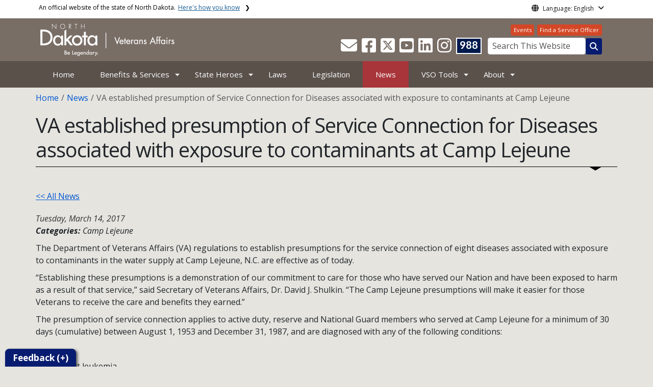

--- FILE ---
content_type: text/html; charset=UTF-8
request_url: https://www.veterans.nd.gov/news/va-established-presumption-service-connection-diseases-associated-exposure-contaminants-camp
body_size: 64214
content:

<!DOCTYPE html>
<html lang="en" dir="ltr" prefix="content: http://purl.org/rss/1.0/modules/content/  dc: http://purl.org/dc/terms/  foaf: http://xmlns.com/foaf/0.1/  og: http://ogp.me/ns#  rdfs: http://www.w3.org/2000/01/rdf-schema#  schema: http://schema.org/  sioc: http://rdfs.org/sioc/ns#  sioct: http://rdfs.org/sioc/types#  skos: http://www.w3.org/2004/02/skos/core#  xsd: http://www.w3.org/2001/XMLSchema# " class="h-100">
  <head>
    <meta charset="utf-8" />
<noscript><style>form.antibot * :not(.antibot-message) { display: none !important; }</style>
</noscript><meta name="description" content="The Department of Veterans Affairs (VA) regulations to establish presumptions for the service connection of eight diseases associated with exposure to contaminants in the water supply at Camp Lejeune, N.C. are effective as of today. “Establishing these presumptions is a demonstration of our commitment to care for those who have served our Nation and have been exposed to harm as a result of that service,” said Secretary of Veterans Affairs, Dr. David J. Shulkin. “The Camp Lejeune presumptions will make it easier for those Veterans to receive the care and benefits they earned.”" />
<meta name="abstract" content="The Department of Veterans Affairs (VA) regulations to establish presumptions for the service connection of eight diseases associated with exposure to contaminants in the water supply at Camp Lejeune, N.C. are effective as of today. “Establishing these presumptions is a demonstration of our commitment to care for those who have served our Nation and have been exposed to harm as a result of that service,” said Secretary of Veterans Affairs, Dr. David J. Shulkin. “The Camp Lejeune presumptions will make it easier for those Veterans to receive the care and benefits they earned.”" />
<link rel="canonical" href="https://www.veterans.nd.gov/news/va-established-presumption-service-connection-diseases-associated-exposure-contaminants-camp" />
<meta name="robots" content="index, follow" />
<link rel="image_src" href="https://itdcmst204.cmsstaging.nd.gov/sites/www/files/styles/image_original/public/documents/theme/Drupal%2010.png?itok=PB2ENQJA&amp;cb=02b67b1c" />
<meta property="og:site_name" content="ND Department of Veterans Affairs" />
<meta property="og:type" content="website" />
<meta property="og:url" content="https://www.veterans.nd.gov/news/va-established-presumption-service-connection-diseases-associated-exposure-contaminants-camp" />
<meta property="og:title" content="VA established presumption of Service Connection for Diseases associated with exposure to contaminants at Camp Lejeune" />
<meta property="og:description" content="The Department of Veterans Affairs (VA) regulations to establish presumptions for the service connection of eight diseases associated with exposure to contaminants in the water supply at Camp Lejeune, N.C. are effective as of today. “Establishing these presumptions is a demonstration of our commitment to care for those who have served our Nation and have been exposed to harm as a result of that service,” said Secretary of Veterans Affairs, Dr. David J. Shulkin. “The Camp Lejeune presumptions will make it easier for those Veterans to receive the care and benefits they earned.”" />
<meta property="og:image" content="https://itdcmst204.cmsstaging.nd.gov/sites/www/files/styles/image_original/public/documents/theme/Drupal%2010.png?itok=PB2ENQJA&amp;cb=02b67b1c" />
<meta property="og:image:url" content="https://itdcmst204.cmsstaging.nd.gov/sites/www/files/styles/image_original/public/documents/theme/Drupal%2010.png?itok=PB2ENQJA&amp;cb=02b67b1c" />
<meta property="og:image:alt" content="social share image" />
<meta name="twitter:card" content="summary_large_image" />
<meta name="twitter:description" content="The Department of Veterans Affairs (VA) regulations to establish presumptions for the service connection of eight diseases associated with exposure to contaminants in the water supply at Camp Lejeune, N.C. are effective as of today. “Establishing these presumptions is a demonstration of our commitment to care for those who have served our Nation and have been exposed to harm as a result of that service,” said Secretary of Veterans Affairs, Dr. David J. Shulkin. “The Camp Lejeune presumptions will make it easier for those Veterans to receive the care and benefits they earned.”" />
<meta name="twitter:title" content="VA established presumption of Service Connection for Diseases associated with exposure to contaminants at Camp Lejeune | ND Department of Veterans Affairs" />
<meta name="twitter:image" content="https://itdcmst204.cmsstaging.nd.gov/sites/www/files/styles/twitter_share/public/documents/theme/Drupal%2010.png?itok=Ujz_Q1wh&amp;cb=02b67b1c" />
<meta name="twitter:image:alt" content="social share image" />
<meta name="Generator" content="Drupal 10 (https://www.drupal.org)" />
<meta name="MobileOptimized" content="width" />
<meta name="HandheldFriendly" content="true" />
<meta name="viewport" content="width=device-width, initial-scale=1.0" />
<link rel="icon" href="/sites/www/files/documents/theme/favicon.png" type="image/png" />
<script>window.a2a_config=window.a2a_config||{};a2a_config.callbacks=[];a2a_config.overlays=[];a2a_config.templates={};</script>

    <title>VA established presumption of Service Connection for Diseases associated with exposure to contaminants at Camp Lejeune | ND Department of Veterans Affairs</title>
    <link rel="stylesheet" media="all" href="/sites/www/files/css/css_l-ZZmaJtb-SApM2Pf8BXQwSjNIl2OKNOWL-3Tt1xoUk.css?delta=0&amp;language=en&amp;theme=ndit_base&amp;include=[base64]" />
<link rel="stylesheet" media="all" href="/sites/www/files/css/css_qK7Eb0pi9HJnzg591vwfm-Bfa4fbRszT6df-eUuWcGI.css?delta=1&amp;language=en&amp;theme=ndit_base&amp;include=[base64]" />

    <script type="application/json" data-drupal-selector="drupal-settings-json">{"path":{"baseUrl":"\/","pathPrefix":"","currentPath":"node\/1376","currentPathIsAdmin":false,"isFront":false,"currentLanguage":"en"},"pluralDelimiter":"\u0003","suppressDeprecationErrors":true,"gtag":{"tagId":"G-YYHKBHMNXD","consentMode":false,"otherIds":[],"events":[],"additionalConfigInfo":[]},"ajaxPageState":{"libraries":"[base64]","theme":"ndit_base","theme_token":null},"ajaxTrustedUrl":[],"auto_height":{"selectors":".featured-card\r,.location-card\r,.featured-area"},"back_to_top":{"back_to_top_button_trigger":100,"back_to_top_speed":1200,"back_to_top_prevent_on_mobile":false,"back_to_top_prevent_in_admin":true,"back_to_top_button_type":"image","back_to_top_button_text":"Back to top"},"webform":{"dialog":{"options":{"narrow":{"title":"Narrow","width":600},"normal":{"title":"Normal","width":800},"wide":{"title":"Wide","width":1000}},"entity_type":"node","entity_id":"1376"}},"data":{"extlink":{"extTarget":true,"extTargetAppendNewWindowLabel":"(opens in a new window)","extTargetNoOverride":false,"extNofollow":true,"extTitleNoOverride":false,"extNoreferrer":true,"extFollowNoOverride":false,"extClass":"ext","extLabel":"(link is external)","extImgClass":false,"extSubdomains":false,"extExclude":"(.nd.gov)","extInclude":"","extCssExclude":".social-icons, .btn, .featured-card, .paragraph--type--_-column-featured-area","extCssInclude":"","extCssExplicit":".paragraph, .content","extAlert":true,"extAlertText":"You are now leaving this website and entering a new website created, operated, and maintained by another organization.  The ND Department of Veterans Affairs bears no responsibility for the accuracy, legality, or content of the external site or for that of subsequent links.","extHideIcons":false,"mailtoClass":"mailto","telClass":"tel","mailtoLabel":"(link sends email)","telLabel":"(link is a phone number)","extUseFontAwesome":false,"extIconPlacement":"after","extPreventOrphan":false,"extFaLinkClasses":"fa fa-external-link","extFaMailtoClasses":"fa fa-envelope-o","extAdditionalLinkClasses":"","extAdditionalMailtoClasses":"","extAdditionalTelClasses":"","extFaTelClasses":"fa fa-phone","whitelistedDomains":[],"extExcludeNoreferrer":""}},"user":{"uid":0,"permissionsHash":"08cd8cddbbbf8d6e1eedac5cfbc39a86a99e23cb448c229cdc593afcefa3ea39"}}</script>
<script src="/sites/www/files/js/js_gAtESHN69eFOledwqqjcwj_E91X9o-3-erHJqIjyM7g.js?scope=header&amp;delta=0&amp;language=en&amp;theme=ndit_base&amp;include=[base64]"></script>
<script src="/sites/all/modules/google_tag/js/gtag.js?t8gndr"></script>

  </head>
  <body class="path-node page-node-type-news  text-dark   d-flex flex-column h-100">
        <a href="#main-content" class="visually-hidden focusable skip-link">
      Skip to main content
    </a>
    
      <div class="dialog-off-canvas-main-canvas d-flex flex-column h-100" data-off-canvas-main-canvas>
    
  
  <div class="itd-banner-top d-print-none">
    <div class="container">
      <div class="row">
          <div class="region region-banner-top">
    <section class="views-element-container settings-tray-editable block block-views block-views-blockstate-information-block-1 clearfix" id="block-ndit-base-views-block-state-information-block-1" data-drupal-settingstray="editable">
      <div class="state-info">
      <div class="top-banner-accordion">
        <div class="top-banner-accordion-tab">
          <input type="checkbox" name="state-info" id="state-info-tab">
          <label for="state-info-tab" class="state-info-tab_label">An official website of the state of North Dakota. <span>Here's how you know</span></label>
          <div class="state-info-tab_content">
            <div class="state-info-tab_content_container">
              <div class="gov-means">
                <p><span><strong>The .gov means it's official.</strong></span>Official North Dakota websites will end in .gov. Before sharing sensitive information, make sure you're on a government site.</p>
              </div>
              
              <div class="secure-means">
                <p><span><strong>The site is secure.</strong></span>The <strong>https://</strong> ensures that you're connecting to the official website and that any information you provide is encrypted and sent securely.</p>
              </div>
            </div>
          </div>  
        </div>
      </div>
    </div>
  </section>

<section id="block-ndit-base-gtranslate" class="settings-tray-editable block block-gtranslate block-gtranslate-block clearfix" data-drupal-settingstray="editable">
  
    

      <div id="language_consent" class="gtranslate vanish">
    <div class="gtranslate_wrapper"></div><script>window.gtranslateSettings = {"switcher_horizontal_position":"left","switcher_vertical_position":"bottom","horizontal_position":"inline","vertical_position":"inline","float_switcher_open_direction":"top","switcher_open_direction":"bottom","default_language":"en","native_language_names":1,"detect_browser_language":0,"add_new_line":1,"select_language_label":"Select Language","flag_size":32,"flag_style":"2d","globe_size":60,"alt_flags":[],"wrapper_selector":".gtranslate_wrapper","url_structure":"none","custom_domains":null,"languages":["en","ar","zh-CN","fr","de","hi","ru","es","uk","vi","sw","eu","bs","hmn","ne","pa","ku","ps"],"custom_css":""}</script><script>(function(){var js = document.createElement('script');js.setAttribute('src', '/sites/all/modules/gtranslate/js/dropdown.js');js.setAttribute('data-gt-orig-url', '/news/va-established-presumption-service-connection-diseases-associated-exposure-contaminants-camp');js.setAttribute('data-gt-orig-domain', 'www.veterans.nd.gov');document.body.appendChild(js);})();</script>
</div>

<div id="consent-trigger">
    <p id="language_placeholder">Language: English</p>
</div>

<noindex>
    <div id="consent_modal" class="modal fade" role="dialog">
        <div class="modal-dialog">
            <!-- Modal content-->
            <div class="modal-content consent-content">
                <div class="modal-header consent-content-header">Automatic translation disclaimer</div>

                <div class="modal-body consent-content-statement">
                    <p>The State of North Dakota provides automatic translation for nd.gov websites, courtesy of Google Translate. Please remember, though, that the English language version is considered the most accurate. In the event of a disagreement or discrepancy between the translation and the original English version of this web site or any notice or disclaimer, the original version will prevail.</p>
                </div>

                <div class="consent-content-footer">
                    <a href="#" id="gt_accept" class="consent-btn" data-dismiss="modal">Accept</a>
                    <a href="#" id="gt_decline" class="consent-btn" data-dismiss="modal">Decline</a>
                </div>
            </div>

        </div>
    </div>
</noindex>
  </section>


  </div>

      </div>
    </div>
  </div>

  <div id="header-background" class="d-print-none">
      <div class="region region-header-background">
    <section class="views-element-container d-none d-lg-block settings-tray-editable block block-views block-views-blocklogo-block-block-2 clearfix" id="block-ndit-base-views-block-logo-block-block-2" data-drupal-settingstray="editable">
  
    

      <div data-block="header_background block-ndit-base-views-block-logo-block-block-2"><div class="view view-logo-block view-id-logo_block view-display-id-block_2 js-view-dom-id-f25e339c8502000ca5220b93cc397ff9a965ddf5ebf890908d432b93f694228a">
  
    
      
      <div class="view-content">
          <div></div>

    </div>
  
          </div>
</div>

  </section>


  </div>

          <header id="header" role="banner">
        <div class="container">
          <div class="row">
            <div class="col-lg-5 col-md-4 col-sm-6">
                <div class="region region-logo">
    <section class="views-element-container settings-tray-editable block block-views block-views-blocklogo-block-block-1 clearfix" id="block-ndit-base-views-block-logo-block-block-1" data-drupal-settingstray="editable">
  
    

      <div data-block="logo block-ndit-base-views-block-logo-block-block-1"><div class="view view-logo-block view-id-logo_block view-display-id-block_1 js-view-dom-id-b9b2ed3624dbffb359a9b067c53fa3814b890bdbcc0414841fa04dbce068939b">
  
    
      
      <div class="view-content">
          <div><a href="https://www.veterans.nd.gov/" title="Home">  <img loading="lazy" src="/sites/www/files/styles/logo/public/documents/theme/Veterans-Affairs-SWP-white-reverse_1.png?itok=nSFndbu5&amp;cb=f681f451" width="264" height="64" alt="Be Legendary Logo" typeof="Image" class="img-fluid image-style-logo" />


</a></div>

    </div>
  
          </div>
</div>

  </section>


  </div>

            </div>
            <div class="col-lg-7 col-md-8 col-sm-6 header-right" class="hidden-print">
              <div id="quick-links">
                  <div class="region region-quick-links">
    <section class="views-element-container settings-tray-editable block block-views block-views-blockquick-links-config-block-1 clearfix" id="block-ndit-base-views-block-quick-links-config-block-1" data-drupal-settingstray="editable">
  
    

      <div data-block="quick_links block-ndit-base-views-block-quick-links-config-block-1"><div class="view view-quick-links-config view-id-quick_links_config view-display-id-block_1 js-view-dom-id-de7da1b37c59774cb38d65aeebf08abaac62a2479c132e2b5fb874362a36a640">
  
    
      
      <div class="view-content">
          <div class="views-row"><div class="quick-links"><a href="https://www.calendarwiz.com/calendars/calendar.php?crd=nddva" class="btn btn-quicklinks">Events</a><a href="/about/veteran-service-officers-vso" class="btn btn-quicklinks">Find a Service Officer</a></div></div>

    </div>
  
          </div>
</div>

  </section>


  </div>

              </div>
              <div id="connectivity-zone">
                <div id="header-icons">
                    <div class="region region-header-icons">
    <section class="views-element-container social-links hidden-xs hidden-sm settings-tray-editable block block-views block-views-blocksocial-icons-config-block-1 clearfix" id="block-ndit-base-views-block-social-icons-config-block-1" data-drupal-settingstray="editable">
  
    

      <div data-block="header_icons block-ndit-base-views-block-social-icons-config-block-1"><div class="social-icons view view-social-icons-config view-id-social_icons_config view-display-id-block_1 js-view-dom-id-95156e267f0d4ba592b614f29b76e86c32e0c4c2342208c879d95523d7bd1744">
  
    
      
      <div class="view-content">
          <div class="social-inline"><a class="ndr-mail" href="/contact" title="Contact Us" role="button">
	<span aria-hidden="true" class="fas fa-envelope fa-2x"></span>
</a> </div>
    <div class="social-inline"><a class="ndr-facebook" rel="noopener noreferrer" href="https://www.facebook.com/NDDVA" target="_blank" title="Follow Us on Facebook" role="button">
				<span aria-hidden="true" class="fab fa-facebook-square fa-2x"></span>
			</a> <a class="ndr-twitter" rel="noopener noreferrer" href="https://www.x.com/NDDVA" target="_blank" title="Follow Us on Twitter" role="button">
				<span class="fa-brands fa-square-x-twitter fa-2xl"></span>
			</a><a class="ndr-youtube" rel="noopener noreferrer" href="https://www.youtube.com/@nddva" target="_blank" title="Subscribe to our YouTube" role="button">
					<span aria-hidden="true" class="fab fa-youtube-square fa-2x"></span>
				</a><a class="ndr-linkedin" rel="noopener noreferrer" href="https://www.linkedin.com/company/nddva" target="_blank" title="Link me on Linkedin" role="button">
					<span aria-hidden="true" class="fab fa-linkedin fa-2x"></span>
				</a><a class="ndr-instagram" rel="noopener noreferrer" href="https://www.instagram.com/nd.dva/" target="_blank" title="Subscribe on Instagram" role="button">
				<span aria-hidden="true" class="fab fa-instagram fa-2x"></span>
			</a></div>

    </div>
  
          </div>
</div>

  </section>

<section class="views-element-container suicide-prevention-icon hidden-xs settings-tray-editable block block-views block-views-blocksuicide-prevention-block-1 clearfix" id="block-ndit-base-views-block-suicide-prevention-block-1" data-drupal-settingstray="editable">
  
    

      <div data-block="header_icons block-ndit-base-views-block-suicide-prevention-block-1"><div class="view view-suicide-prevention view-id-suicide_prevention view-display-id-block_1 js-view-dom-id-a3eea9f6b5e31c4d8f14d1e299a08b94aa3e8cef6b3b8e5fdd8df1155f3e48a7">
  
    
      
      <div class="view-content">
          <div class="views-row"><div><span>    <div id="suicide-prevention-icon" class="navy">
    <a href="https://www.samhsa.gov/find-support/in-crisis" target="_blank" title="988 Suicide Prevention">
        <div class="sp-icon-wrapper">
            <div class="sp-icon">988</div>
        </div>
    </a>
</div></span></div></div>

    </div>
  
          </div>
</div>

  </section>


  </div>

                </div>
                <div id="header-search">
                    <div class="region region-search-box">
    <section id="block-ndit-base-searchbox" class="d-none d-sm-block search-box settings-tray-editable block block-block-content block-block-content6f619e1b-84c8-44eb-a198-cb10e1998c1e clearfix d-none d-sm-block search-box" data-drupal-settingstray="editable">
  
    

      <form action="/search" id="cse-search-box" class="form-inline search-form pull-right">
      <label for="searchbox-desk">Search This Website:</label>
      <input id="searchbox-desk" type="text" autocomplete="Search This Website" title="Search This Website" name="query" class="searchbox form-control" placeholder="Search This Website">
      <span class="search-button">
      <button class="btn btn-search" type="submit" aria-label="Search this website" onclick="createGoogleSearchCookie(window.location.href);">
      <span class="fa fa-search" aria-hidden="true"></span>
      </button>
      </span>
    </form>
  </section>


  </div>

                </div>
              </div>
            </div>
          </div>
        </div>
      </header>
      </div>

<div id="main-nav" class="navbar nav">
  <div class="site-navbar site-navbar-target">
    <div class="container">
      <div class="col-md-12">
          <div class="region region-agency-navigation">
    <nav id="ndit-base-mainnavigation-desktop" class="site-navigation position-relative text-right d-none d-md-block ndit-menu-desktop" data-drupal-settingstray="editable"
  role="navigation"
  aria-labelledby="ndit-base-mainnavigation-desktop-menu">

          
  
  <div class="visually-hidden" id="ndit-base-mainnavigation-desktop-menu">Main navigation</div>
  

        

<div class='ndit-desktop-menu d-none d-sm-block d-md-block d-lg-block'>
      <ul data-block="agency_navigation ndit-base-mainnavigation-desktop" class="site-menu main-menu js-clone-nav mr-auto d-none d-lg-block">
                            <li tabindex="0">
        <a href="/" title="Home" class="nav-link" data-drupal-link-system-path="&lt;front&gt;">Home</a>
              </li>
                            <li class="has-children" tabindex="0">
        <a href="/benefits-and-services" class="nav-link has-children" data-drupal-link-system-path="node/3479">Benefits &amp; Services</a>
                  <ul class='dropdown'>
                                                                              <li>
                <a href="/benefits-and-services/find-my-discharge" class="nav-link" data-drupal-link-system-path="node/4803">Find my Discharge</a>
                              </li>
                                                      <li>
                <a href="/benefits-and-services/what-am-i-eligible" class="nav-link" data-drupal-link-system-path="node/3491">What Am I Eligible For?</a>
                              </li>
                                                      <li>
                <a href="/benefits-and-services/transportation" class="nav-link" data-drupal-link-system-path="node/2524">Transportation</a>
                              </li>
                                                      <li>
                <a href="/benefits-and-services/veterans-preference-nd" class="nav-link" data-drupal-link-system-path="node/45695">Veteran&#039;s Preference</a>
                              </li>
                      </ul>
              </li>
                            <li class="has-children" tabindex="0">
        <a href="/north-dakotas-heroes" class="nav-link has-children" data-drupal-link-system-path="north-dakotas-heroes">State Heroes</a>
                  <ul class='dropdown'>
                                                                              <li>
                <a href="/north-dakotas-heroes/state-heroes/fallen" class="nav-link" data-drupal-link-system-path="north-dakotas-heroes/state-heroes/fallen">Fallen</a>
                              </li>
                                                      <li>
                <a href="/north-dakotas-heroes/state-heroes/mia" class="nav-link" data-drupal-link-system-path="north-dakotas-heroes/state-heroes/mia">MIA</a>
                              </li>
                                                      <li>
                <a href="/north-dakotas-heroes/state-heroes/pow" class="nav-link" data-drupal-link-system-path="north-dakotas-heroes/state-heroes/pow">POW</a>
                              </li>
                                                      <li>
                <a href="/north-dakotas-heroes/state-heroes/moh" class="nav-link" data-drupal-link-system-path="north-dakotas-heroes/state-heroes/moh">Medal of Honor</a>
                              </li>
                                                      <li>
                <a href="/heroes/wwi-book-nd-veterans" class="nav-link" data-drupal-link-system-path="node/2507">WWI Book of ND Veterans</a>
                              </li>
                                                      <li>
                <a href="/heroes/wwii-and-korea-book-nd-veterans" class="nav-link" data-drupal-link-system-path="node/3474">WWII and Korea Book of ND Veterans</a>
                              </li>
                                                      <li>
                <a href="/heroes/vietnam-era-book-nd-veterans" class="nav-link" data-drupal-link-system-path="node/3475">Vietnam Era Book of ND Veterans</a>
                              </li>
                                                      <li>
                <a href="/north-dakotas-heroes/conflicts-served" class="nav-link" data-drupal-link-system-path="node/4805">Conflicts Served</a>
                              </li>
                      </ul>
              </li>
                            <li tabindex="0">
        <a href="/laws" class="nav-link" data-drupal-link-system-path="node/19862">Laws</a>
              </li>
                            <li tabindex="0">
        <a href="/legislation" class="nav-link" data-drupal-link-system-path="node/8047">Legislation</a>
              </li>
                            <li class="active" tabindex="0">
        <a href="/news" class="nav-link active" data-drupal-link-system-path="news">News</a>
              </li>
                            <li class="has-children" tabindex="0">
        <a href="/vso-tools" class="nav-link has-children" data-drupal-link-system-path="node/4806">VSO Tools</a>
                  <ul class='dropdown'>
                                                                              <li>
                <a href="/vso-tools/loans-and-grants" class="nav-link" data-drupal-link-system-path="node/19655">Loans and Grants</a>
                              </li>
                                                      <li>
                <a href="/vso-tools/training" class="nav-link" data-drupal-link-system-path="node/19656">Training</a>
                              </li>
                                                      <li>
                <a href="/vso-tools/publications-and-resources" class="nav-link" data-drupal-link-system-path="node/2498">Publications and Resources</a>
                              </li>
                                                      <li>
                <a href="https://sites.google.com/view/ndactvso/home" target="_blank" class="nav-link">ND Association of County and Tribal Veterans Service Officers</a>
                              </li>
                      </ul>
              </li>
                            <li class="has-children" tabindex="0">
        <a href="/about" class="nav-link has-children" data-drupal-link-system-path="node/8055">About</a>
                  <ul class='dropdown'>
                                                                              <li>
                <a href="/about/staff" class="nav-link" data-drupal-link-system-path="node/19521">Staff</a>
                              </li>
                                                      <li>
                <a href="/about/find-a-service-officer" class="nav-link" data-drupal-link-system-path="node/1717">Veteran Service Officers (VSO)</a>
                              </li>
                                                      <li>
                <a href="/about/veterans-day" class="nav-link" data-drupal-link-system-path="node/56343">Veterans Day</a>
                              </li>
                                                      <li>
                <a href="/about/history" class="nav-link" data-drupal-link-system-path="node/1716">History</a>
                              </li>
                                                      <li>
                <a href="/about/veteran-service-organizations" class="nav-link" data-drupal-link-system-path="node/1738">Service Organizations</a>
                              </li>
                                                      <li>
                <a href="/about/nd-military-organizations" class="nav-link" data-drupal-link-system-path="node/1735">Military Organizations</a>
                              </li>
                                                      <li>
                <a href="/about/administrative-committee-veterans-affairs-acova" class="nav-link" data-drupal-link-system-path="node/1736">ACOVA</a>
                              </li>
                                                      <li>
                <a href="/about/boards-and-committees" class="nav-link" data-drupal-link-system-path="node/19664">Boards and Committees</a>
                              </li>
                                                      <li>
                <a href="/about/veterans-postwar-trust-fund" class="nav-link" data-drupal-link-system-path="node/2522">Veterans Postwar Trust Fund</a>
                              </li>
                                                      <li>
                <a href="/about/support-veterans" class="nav-link" data-drupal-link-system-path="node/2523">Support Veterans</a>
                              </li>
                                                      <li>
                <a href="/about/education-saa" class="nav-link" data-drupal-link-system-path="node/4804">State Approving Agency (Education)</a>
                              </li>
                      </ul>
              </li>
      </ul>
</div>






  </nav>
<nav id="ndit-base-mainnavigation-mobile" class="site-navigation position-relative text-right d-block d-md-none" data-drupal-settingstray="editable"
  role="navigation"
  aria-labelledby="ndit-base-mainnavigation-mobile-menumobile">

          
  
  <div class="visually-hidden" id="ndit-base-mainnavigation-mobile-menumobile">Main navigation Mobile</div>
  

        


<div class='test d-block d-md-none'>
  <section id="block-ndit-base-mobilesearchblock" class="d-block d-sm-none settings-tray-editable block block-block-content block-block-content9809f971-ad16-4d8d-b305-b2e4176dcf89 clearfix" data-drupal-settingstray="editable">
  
    

      
            <div class="clearfix text-formatted field field--name-body field--type-text-with-summary field--label-hidden field__item"><form action="/search" id="cse-search-box2" class="d-flex align-items-center">
<label for="searchbox-mob" class="me-2">Search This Website:</label>
<input id="searchbox-mob" type="text" autocomplete="Search This Website" title="Search This Website" name="query" class="form-control me-2" placeholder="Search This Website">
<button class="btn btn-search" type="submit" aria-label="Search this website" onclick="createGoogleSearchCookie(window.location.href);">
<span class="fa fa-search" aria-hidden="true"></span>
</button>
</form></div>
      
  </section>









<nav class="nav-mobile check">
<ul>
    <li class="menu-container">
        <input id="menu-toggle" type="checkbox" aria-label="Toggle Menu">
        <label for="menu-toggle" class="menu-button" aria-hidden="true" tabindex="0">
            <svg class="icon-open" viewBox="0 0 24 24">
                <path d="M3 18h18v-2H3v2zm0-5h18v-2H3v2zm0-7v2h18V6H3z"></path>
            </svg>
            <svg class="icon-close" viewBox="0 0 100 100">
                <path d="M83.288 88.13c-2.114 2.112-5.575 2.112-7.69 0L53.66 66.188c-2.113-2.112-5.572-2.112-7.686 0l-21.72 21.72c-2.114 2.113-5.572 2.113-7.687 0l-4.693-4.692c-2.114-2.114-2.114-5.573 0-7.688l21.72-21.72c2.112-2.115 2.112-5.574 0-7.687L11.87 24.4c-2.114-2.113-2.114-5.57 0-7.686l4.842-4.842c2.113-2.114 5.57-2.114 7.686 0l21.72 21.72c2.114 2.113 5.572 2.113 7.688 0l21.72-21.72c2.115-2.114 5.574-2.114 7.688 0l4.695 4.695c2.112 2.113 2.112 5.57-.002 7.686l-21.72 21.72c-2.112 2.114-2.112 5.573 0 7.686L88.13 75.6c2.112 2.11 2.112 5.572 0 7.687l-4.842 4.84z" />
            </svg>
        </label>
            <ul class="menu-sidebar d-print-none" aria-hidden="true">
        <span class="menu-sidebar-header">
            <button class="close-all">X</button>
        </span>
                    <li>
                                    <a href="/">Home</a>
                            </li>
                    <li>
                                                        <input type="checkbox" autocomplete="Mobile Menu" id="sub-2" class="submenu-toggle">
                    <a class="submenu-label" href="/benefits-and-services">Benefits &amp; Services</a>
                    <label class="arrow right padding-right" for="sub-2" tabindex="0">&#8250;</label>
                        <ul class="menu-sub">
        <span class="menu-sidebar-header">
            <button class="close-all">X</button>
        </span>
        <li class="menu-sub-title">
            <label class="submenu-label" for="sub-2" tabindex="0">Back</label>
            <div class="arrow left">&#8249;</div>
        </li>
        <li class="menu-sub-title cat-name">Benefits &amp; Services</li>
                    <li>
                                    <a href="/benefits-and-services/find-my-discharge">Find my Discharge</a>
                            </li>
                    <li>
                                                        <input type="checkbox" autocomplete="Sub Menu Item" id="sub-2-2" class="submenu-toggle">
                    <a class="submenu-label" href="/benefits-and-services/what-am-i-eligible">What Am I Eligible For?</a>
                    <label class="arrow right padding-right" for="sub-2-2" tabindex="0">&#8250;</label>
                        <ul class="menu-sub">
        <span class="menu-sidebar-header">
            <button class="close-all">X</button>
        </span>
        <li class="menu-sub-title">
            <label class="submenu-label" for="sub-2-2" tabindex="0">Back</label>
            <div class="arrow left">&#8249;</div>
        </li>
        <li class="menu-sub-title cat-name">What Am I Eligible For?</li>
                    <li>
                                    <a href="/benefits-and-services/what-am-i-eligible/rating">Find Your Rating</a>
                            </li>
                    <li>
                                    <a href="/benefits-and-services/what-am-i-eligible/surviving-spouse-and-dependents">Surviving Spouse and Dependents</a>
                            </li>
            </ul>

                            </li>
                    <li>
                                    <a href="/benefits-and-services/transportation">Transportation</a>
                            </li>
                    <li>
                                                        <input type="checkbox" autocomplete="Sub Menu Item" id="sub-2-4" class="submenu-toggle">
                    <a class="submenu-label" href="/benefits-and-services/veterans-preference-nd">Veteran&#039;s Preference</a>
                    <label class="arrow right padding-right" for="sub-2-4" tabindex="0">&#8250;</label>
                        <ul class="menu-sub">
        <span class="menu-sidebar-header">
            <button class="close-all">X</button>
        </span>
        <li class="menu-sub-title">
            <label class="submenu-label" for="sub-2-4" tabindex="0">Back</label>
            <div class="arrow left">&#8249;</div>
        </li>
        <li class="menu-sub-title cat-name">Veteran&#039;s Preference</li>
                    <li>
                                    <a href="/benefits-and-services/veterans-preference-nd/appeals">Appeals</a>
                            </li>
                    <li>
                                    <a href="/benefits-and-services/veterans-preference-nd/definitions">Definitions</a>
                            </li>
                    <li>
                                    <a href="/benefits-and-services/veterans-preference-nd/eligibility">Eligibility</a>
                            </li>
                    <li>
                                    <a href="/benefits-and-services-blank-page/state-blank-page/veterans-preference-state/exemptions">Exemptions</a>
                            </li>
                    <li>
                                    <a href="/benefits-and-services/veterans-preference-nd/documentation-required-applicant">Required Documentation</a>
                            </li>
                    <li>
                                    <a href="/benefits-and-services/veterans-preference-nd/hiring-agencies-responsibility-competitive-personnel">Competitive Agency Responsibilities</a>
                            </li>
                    <li>
                                    <a href="/benefits-and-services/veterans-preference-nd/hiring-agencies-responsibility-non-competitive">Non-Competitive Agency Responsibilities</a>
                            </li>
            </ul>

                            </li>
            </ul>

                            </li>
                    <li>
                                                        <input type="checkbox" autocomplete="Mobile Menu" id="sub-3" class="submenu-toggle">
                    <a class="submenu-label" href="/north-dakotas-heroes">State Heroes</a>
                    <label class="arrow right padding-right" for="sub-3" tabindex="0">&#8250;</label>
                        <ul class="menu-sub">
        <span class="menu-sidebar-header">
            <button class="close-all">X</button>
        </span>
        <li class="menu-sub-title">
            <label class="submenu-label" for="sub-3" tabindex="0">Back</label>
            <div class="arrow left">&#8249;</div>
        </li>
        <li class="menu-sub-title cat-name">State Heroes</li>
                    <li>
                                    <a href="/north-dakotas-heroes/state-heroes/fallen">Fallen</a>
                            </li>
                    <li>
                                    <a href="/north-dakotas-heroes/state-heroes/mia">MIA</a>
                            </li>
                    <li>
                                    <a href="/north-dakotas-heroes/state-heroes/pow">POW</a>
                            </li>
                    <li>
                                    <a href="/north-dakotas-heroes/state-heroes/moh">Medal of Honor</a>
                            </li>
                    <li>
                                    <a href="/heroes/wwi-book-nd-veterans">WWI Book of ND Veterans</a>
                            </li>
                    <li>
                                    <a href="/heroes/wwii-and-korea-book-nd-veterans">WWII and Korea Book of ND Veterans</a>
                            </li>
                    <li>
                                    <a href="/heroes/vietnam-era-book-nd-veterans">Vietnam Era Book of ND Veterans</a>
                            </li>
                    <li>
                                    <a href="/north-dakotas-heroes/conflicts-served">Conflicts Served</a>
                            </li>
            </ul>

                            </li>
                    <li>
                                    <a href="/laws">Laws</a>
                            </li>
                    <li>
                                    <a href="/legislation">Legislation</a>
                            </li>
                    <li class="active">
                                    <a href="/news">News</a>
                            </li>
                    <li>
                                                        <input type="checkbox" autocomplete="Mobile Menu" id="sub-7" class="submenu-toggle">
                    <a class="submenu-label" href="/vso-tools">VSO Tools</a>
                    <label class="arrow right padding-right" for="sub-7" tabindex="0">&#8250;</label>
                        <ul class="menu-sub">
        <span class="menu-sidebar-header">
            <button class="close-all">X</button>
        </span>
        <li class="menu-sub-title">
            <label class="submenu-label" for="sub-7" tabindex="0">Back</label>
            <div class="arrow left">&#8249;</div>
        </li>
        <li class="menu-sub-title cat-name">VSO Tools</li>
                    <li>
                                    <a href="/vso-tools/loans-and-grants">Loans and Grants</a>
                            </li>
                    <li>
                                    <a href="/vso-tools/training">Training</a>
                            </li>
                    <li>
                                    <a href="/vso-tools/publications-and-resources">Publications and Resources</a>
                            </li>
                    <li>
                                    <a href="https://sites.google.com/view/ndactvso/home">ND Association of County and Tribal Veterans Service Officers</a>
                            </li>
            </ul>

                            </li>
                    <li>
                                                        <input type="checkbox" autocomplete="Mobile Menu" id="sub-8" class="submenu-toggle">
                    <a class="submenu-label" href="/about">About</a>
                    <label class="arrow right padding-right" for="sub-8" tabindex="0">&#8250;</label>
                        <ul class="menu-sub">
        <span class="menu-sidebar-header">
            <button class="close-all">X</button>
        </span>
        <li class="menu-sub-title">
            <label class="submenu-label" for="sub-8" tabindex="0">Back</label>
            <div class="arrow left">&#8249;</div>
        </li>
        <li class="menu-sub-title cat-name">About</li>
                    <li>
                                    <a href="/about/staff">Staff</a>
                            </li>
                    <li>
                                    <a href="/about/find-a-service-officer">Veteran Service Officers (VSO)</a>
                            </li>
                    <li>
                                    <a href="/about/veterans-day">Veterans Day</a>
                            </li>
                    <li>
                                    <a href="/about/history">History</a>
                            </li>
                    <li>
                                    <a href="/about/veteran-service-organizations">Service Organizations</a>
                            </li>
                    <li>
                                    <a href="/about/nd-military-organizations">Military Organizations</a>
                            </li>
                    <li>
                                    <a href="/about/administrative-committee-veterans-affairs-acova">ACOVA</a>
                            </li>
                    <li>
                                    <a href="/about/boards-and-committees">Boards and Committees</a>
                            </li>
                    <li>
                                    <a href="/about/veterans-postwar-trust-fund">Veterans Postwar Trust Fund</a>
                            </li>
                    <li>
                                    <a href="/about/support-veterans">Support Veterans</a>
                            </li>
                    <li>
                                    <a href="/about/education-saa">State Approving Agency (Education)</a>
                            </li>
            </ul>

                            </li>
                <span class="menu-sidebar-footer">
            <div class="mobile-quick-links"><section class="views-element-container settings-tray-editable block block-views block-views-blockquick-links-config-block-1 clearfix" id="block-ndit-base-views-block-quick-links-config-block-1" data-drupal-settingstray="editable">
  
    

      <div data-block="quick_links block-ndit-base-views-block-quick-links-config-block-1"><div class="view view-quick-links-config view-id-quick_links_config view-display-id-block_1 js-view-dom-id-de7da1b37c59774cb38d65aeebf08abaac62a2479c132e2b5fb874362a36a640">
  
    
      
      <div class="view-content">
          <div class="views-row"><div class="quick-links"><a href="https://www.calendarwiz.com/calendars/calendar.php?crd=nddva" class="btn btn-quicklinks">Events</a><a href="/about/veteran-service-officers-vso" class="btn btn-quicklinks">Find a Service Officer</a></div></div>

    </div>
  
          </div>
</div>

  </section>

</div>
                                                                <div class="suicide-prevention-mobile"><div class="views-element-container"><div class="view view-suicide-prevention view-id-suicide_prevention view-display-id-block_2 js-view-dom-id-a8769fff3d24a7415be48ddb207920f91fdc0871c8ad22b5bef735660d698e75">
  
    
      
      <div class="view-content">
          <div class="views-row"><div><span><a href="https://www.samhsa.gov/find-support/in-crisis" target="_blank" id="sp-logo-link" title="988 Suicide Prevention">
    <div id="suicide-prevention-logo" class="navy">
      <div class="sp-inside-border">
      <div class="sp-left-wrapper">
        <div class="sp-988">988</div>
      </div>
    
      <div class="sp-right-wrapper">
		    <div class="sp-sc-wrapper">Suicide &amp; Crisis</div>
		    <div class="sp-lifeline-wrapper">Lifeline</div>
      </div>
    </div>
  </div>
</a></span></div></div>

    </div>
  
          </div>
</div>
</div>
                        <div class="social-mobile"><section class="views-element-container social-links hidden-lg hidden-md settings-tray-editable block block-views block-views-blocksocial-icons-config-block-1 clearfix" id="block-ndit-base-views-block-social-icons-config-block-1-2" data-drupal-settingstray="editable">
  
    

      <div data-block="footer_middle block-ndit-base-views-block-social-icons-config-block-1-2"><div class="social-icons view view-social-icons-config view-id-social_icons_config view-display-id-block_1 js-view-dom-id-22a8586b792e6380d25c41b05f69e7c21f06adffec8ef1b659beec1f39fc4551">
  
    
      
      <div class="view-content">
          <div class="social-inline"><a class="ndr-mail" href="/contact" title="Contact Us" role="button">
	<span aria-hidden="true" class="fas fa-envelope fa-2x"></span>
</a> </div>
    <div class="social-inline"><a class="ndr-facebook" rel="noopener noreferrer" href="https://www.facebook.com/NDDVA" target="_blank" title="Follow Us on Facebook" role="button">
				<span aria-hidden="true" class="fab fa-facebook-square fa-2x"></span>
			</a> <a class="ndr-twitter" rel="noopener noreferrer" href="https://www.x.com/NDDVA" target="_blank" title="Follow Us on Twitter" role="button">
				<span class="fa-brands fa-square-x-twitter fa-2xl"></span>
			</a><a class="ndr-youtube" rel="noopener noreferrer" href="https://www.youtube.com/@nddva" target="_blank" title="Subscribe to our YouTube" role="button">
					<span aria-hidden="true" class="fab fa-youtube-square fa-2x"></span>
				</a><a class="ndr-linkedin" rel="noopener noreferrer" href="https://www.linkedin.com/company/nddva" target="_blank" title="Link me on Linkedin" role="button">
					<span aria-hidden="true" class="fab fa-linkedin fa-2x"></span>
				</a><a class="ndr-instagram" rel="noopener noreferrer" href="https://www.instagram.com/nd.dva/" target="_blank" title="Subscribe on Instagram" role="button">
				<span aria-hidden="true" class="fab fa-instagram fa-2x"></span>
			</a></div>

    </div>
  
          </div>
</div>

  </section>

</div>
        </span>
    </ul>

    </li>
</ul>
</nav>

</div>







  </nav>

  </div>

              </div>
    </div>
  </div>
</div>

<div id="slideshow" class="hidden-print">
  <div class="container-fluid">
    <div class="row">
      <div class="col-md-12">
          <div class="region region-slider-area">
    <section class="views-element-container basealert settings-tray-editable block block-views block-views-blockhomepage-alerts-update-block-2 clearfix" id="block-ndit-base-views-block-homepage-alerts-update-block-2" data-drupal-settingstray="editable">
  
    

      <div data-block="slider_area block-ndit-base-views-block-homepage-alerts-update-block-2"><div class="view view-homepage-alerts-update view-id-homepage_alerts_update view-display-id-block_2 js-view-dom-id-7d2c2dab0f150f1f27cc5fdeeb65e2218645cf6c6fa4c2e86a6b627867327123">
  
    
      
  
          </div>
</div>

  </section>


  </div>

      </div>
    </div>
  </div>
</div>

  <div role="main" class="main-container  container js-quickedit-main-content">
    <div class="row">
                  

                  <section class="col-sm-12">

                
                
                
                                      
                  
                          <a id="main-content"></a>
                                                              <div class="region region-header">
    <section id="block-ndit-base-breadcrumbs-2" class="hidden-xs settings-tray-editable block block-system block-system-breadcrumb-block clearfix" data-drupal-settingstray="editable">
  
    

        <nav aria-label="breadcrumb">
    <div id="system-breadcrumb" class="visually-hidden">Breadcrumb</div>
    <ol class="breadcrumb">
          <li class="breadcrumb-item">
                  <a href="/">Home</a>
              </li>
          <li class="breadcrumb-item">
                  <a href="/news">News</a>
              </li>
    
      <li class="breadcrumb-item active">
        VA established presumption of Service Connection for Diseases associated with exposure to contaminants at Camp Lejeune
      </li>
    </ol>
  </nav>

  </section>

<div data-drupal-messages-fallback class="hidden"></div>
<section id="block-ndit-base-page-title" class="block block-core block-page-title-block clearfix">
  
    

        <div class="page-header">
    <h1><span class="field field--name-title field--type-string field--label-hidden">VA established presumption of Service Connection for Diseases associated with exposure to contaminants at Camp Lejeune</span>
</h1>
  </div>

  </section>


  </div>

                                                <div class="region region-content">
    <section id="block-ndit-base-content" class="block block-system block-system-main-block clearfix">
  
    

      <article data-history-node-id="1376" about="/news/va-established-presumption-service-connection-diseases-associated-exposure-contaminants-camp" class="news is-promoted full clearfix">

  
    

  
  <div class="content">
  <div class="row">
    <div class="col-xs-12">
      <div class="news-link"><a href="https://www.veterans.nd.gov/news" title="All News Top">&lt;&lt; All News</a></div>
      <span class="news-date">
                                            Tuesday, March 14, 2017
                                      </span>
                <em class="news-categories"><strong>Categories:</strong>
            <span class="field-item">
      <div class="field field--name-field-news-category field--type-entity-reference field--label-hidden field__items">
              <div class="field__item">Camp Lejeune</div>
          </div>
  </span>
          </em>
            <div class="content-body">
            <div class="clearfix text-formatted field field--name-body field--type-text-with-summary field--label-hidden field__item"><p>The Department of Veterans Affairs (VA) regulations to establish presumptions for the service connection of eight diseases associated with exposure to contaminants in the water supply at Camp Lejeune, N.C. are effective as of today.</p>
<p>“Establishing these presumptions is a demonstration of our commitment to care for those who have served our Nation and have been exposed to harm as a result of that service,” said Secretary of Veterans Affairs, Dr. David J. Shulkin. “The Camp Lejeune presumptions will make it easier for those Veterans to receive the care and benefits they earned.”</p>
<p>The presumption of service connection applies to active duty, reserve and National Guard members who served at Camp Lejeune for a minimum of 30 days (cumulative) between August 1, 1953 and December 31, 1987, and are diagnosed with any of the following conditions:</p>
<p> </p>
<p>•           adult leukemia</p>
<p>•           aplastic anemia and other myelodysplastic syndromes</p>
<p>•           bladder cancer</p>
<p>•           kidney cancer</p>
<p>•           liver cancer</p>
<p>•           multiple myeloma</p>
<p>•           non-Hodgkin’s lymphoma</p>
<p>•           Parkinson’s disease</p>
<p> </p>
<p>The area included in this presumption is all of Camp Lejeune and MCAS New River, including satellite camps and housing areas.</p>
<p> </p>
<p>This presumption complements the health care already provided for 15 illnesses or conditions as part of the Honoring America’s Veterans and Caring for Camp Lejeune Families Act of 2012. The Camp Lejeune Act requires VA to provide health care to Veterans who served at Camp Lejeune, and to reimburse family members, or pay providers, for medical expenses for those who resided there for not fewer than 30 days between August 1, 1953 and December 31, 1987.</p>
<ul><li>
		<a href="http://links.govdelivery.com:80/track?type=click&enid=[base64]&&&100&&&https://content.govdelivery.com/attachments/USVAOCLA/2017/03/14/file_attachments/785278/Camp%2BLejeune%2BFact%2BSheet%2B%2B3.14.2017.docx" target="_blank">Camp+Lejeune+Fact+Sheet++3.14.2017.docx</a></li>
<li>
		<a href="http://links.govdelivery.com:80/track?type=click&enid=[base64]&&&101&&&https://content.govdelivery.com/attachments/USVAOCLA/2017/03/14/file_attachments/785279/Camp%2BLejeune%2BNews%2BRelease%2B3.13.2017.docx" target="_blank">Camp+Lejeune+News+Release+3.13.2017.docx</a></li>
</ul></div>
      </div>
      
      
      
      <div class="news-link"><a href="https://www.veterans.nd.gov/news" title="All News Top">&lt;&lt; All News</a></div>
      
  </div>
  </div>
</article>

  </section>

<section id="block-ndit-base-addtoanysharebuttons" class="pull-right settings-tray-editable block block-addtoany block-addtoany-block clearfix" data-drupal-settingstray="editable">
  
    

      <span class="a2a_kit a2a_kit_size_32 addtoany_list" data-a2a-url="https://www.veterans.nd.gov/news/va-established-presumption-service-connection-diseases-associated-exposure-contaminants-camp" data-a2a-title="VA established presumption of Service Connection for Diseases associated with exposure to contaminants at Camp Lejeune"><a class="a2a_button_facebook" title="share to facebook"></a><a class="a2a_button_x" title="share to twitter"></a><a class="a2a_button_email" title="Link will open in a new tab and redirect you to email"></a></span>

  </section>


  </div>

              </section>

                </div>
  </div>

  <footer class="footer hidden-print" role="contentinfo">
    <div class="container-fluid">
      <div class="row">
        <div id="port-footer" class="col-md-4 mb-3 mb-md-0">
            <div class="region region-footer-left">
    <section class="views-element-container settings-tray-editable block block-views block-views-blockfooter-left-block-1 clearfix" id="block-ndit-base-views-block-footer-left-block-1" data-drupal-settingstray="editable">
  
    

      <div data-block="footer_left block-ndit-base-views-block-footer-left-block-1"><div class="view view-footer-left view-id-footer_left view-display-id-block_1 js-view-dom-id-0cf2de29d9b583ea770033005ed38f70b6adb30883eae1e040eb8a0cde0b5ca1">
  
    
      
      <div class="view-content">
          <div class="views-row"><div class="config_pages config_pages--type--footer config_pages--view-mode--default config_pages--footer--default">
  
            <div class="clearfix text-formatted field field--name-field-footer-left field--type-text-long field--label-hidden field__item"><p><a href="https://www.veterans.nd.gov/">North Dakota Department of Veterans Affairs</a>&nbsp;- 4201 38th St S,&nbsp;Suite 104 |&nbsp;Fargo, ND 58104-7535 | 701.239.7165</p>
</div>
      
</div>
</div>

    </div>
  
          </div>
</div>

  </section>


  </div>

        </div>

        <div id="center-footer" class="col-md-4 mb-3 mb-md-0">
            <div class="region region-footer-middle">
    <nav role="navigation" aria-labelledby="block-ndit-base-footer-menu-menu" id="block-ndit-base-footer-menu" class="settings-tray-editable block block-menu navigation menu--footer" data-drupal-settingstray="editable">
            
  <h5 class="visually-hidden" id="block-ndit-base-footer-menu-menu">Footer</h5>
  

        
              <ul data-block="footer_middle block-ndit-base-footer-menu" class="nav navbar-nav">
                    <li class="nav-item">
        <a href="/contact" class="nav-link" data-drupal-link-system-path="contact">Contact</a>
              </li>
                <li class="nav-item">
        <a href="/accessibility" class="nav-link" data-drupal-link-system-path="node/56683">Accessibility</a>
              </li>
                <li class="nav-item">
        <a href="https://www.nd.gov/disclaimer" class="nav-link">Disclaimer</a>
              </li>
                <li class="nav-item">
        <a href="https://www.nd.gov/privacy-policy" class="nav-link">Privacy Policy</a>
              </li>
                <li class="nav-item">
        <a href="https://www.nd.gov/security-policy" class="nav-link">Security Policy</a>
              </li>
        </ul>
  


  </nav>
<section class="views-element-container settings-tray-editable block block-views block-views-blockgov-delivery-block-1 clearfix" id="block-ndit-base-views-block-gov-delivery-block-1" data-drupal-settingstray="editable">
  
    

      <div data-block="footer_middle block-ndit-base-views-block-gov-delivery-block-1"><div class="view view-gov-delivery view-id-gov_delivery view-display-id-block_1 js-view-dom-id-5e2a403fb78d1cb0620e3d4eb85e818e7c8c2de3719c20ee891a67489b97a253">
  
    
      
  
          </div>
</div>

  </section>

<section class="views-element-container social-links hidden-lg hidden-md settings-tray-editable block block-views block-views-blocksocial-icons-config-block-1 clearfix" id="block-ndit-base-views-block-social-icons-config-block-1-2" data-drupal-settingstray="editable">
  
    

      <div data-block="footer_middle block-ndit-base-views-block-social-icons-config-block-1-2"><div class="social-icons view view-social-icons-config view-id-social_icons_config view-display-id-block_1 js-view-dom-id-22a8586b792e6380d25c41b05f69e7c21f06adffec8ef1b659beec1f39fc4551">
  
    
      
      <div class="view-content">
          <div class="social-inline"><a class="ndr-mail" href="/contact" title="Contact Us" role="button">
	<span aria-hidden="true" class="fas fa-envelope fa-2x"></span>
</a> </div>
    <div class="social-inline"><a class="ndr-facebook" rel="noopener noreferrer" href="https://www.facebook.com/NDDVA" target="_blank" title="Follow Us on Facebook" role="button">
				<span aria-hidden="true" class="fab fa-facebook-square fa-2x"></span>
			</a> <a class="ndr-twitter" rel="noopener noreferrer" href="https://www.x.com/NDDVA" target="_blank" title="Follow Us on Twitter" role="button">
				<span class="fa-brands fa-square-x-twitter fa-2xl"></span>
			</a><a class="ndr-youtube" rel="noopener noreferrer" href="https://www.youtube.com/@nddva" target="_blank" title="Subscribe to our YouTube" role="button">
					<span aria-hidden="true" class="fab fa-youtube-square fa-2x"></span>
				</a><a class="ndr-linkedin" rel="noopener noreferrer" href="https://www.linkedin.com/company/nddva" target="_blank" title="Link me on Linkedin" role="button">
					<span aria-hidden="true" class="fab fa-linkedin fa-2x"></span>
				</a><a class="ndr-instagram" rel="noopener noreferrer" href="https://www.instagram.com/nd.dva/" target="_blank" title="Subscribe on Instagram" role="button">
				<span aria-hidden="true" class="fab fa-instagram fa-2x"></span>
			</a></div>

    </div>
  
          </div>
</div>

  </section>


  </div>

        </div>

        <div id="starboard-footer" class="col-md-4">
            <div class="region region-footer-right">
    <section class="views-element-container settings-tray-editable block block-views block-views-blockfeedback-block-block-1 clearfix" id="block-ndit-base-views-block-feedback-block-block-1" data-drupal-settingstray="editable">
  
    

      <div data-block="footer_right block-ndit-base-views-block-feedback-block-block-1"><div class="view view-feedback-block view-id-feedback_block view-display-id-block_1 js-view-dom-id-f5f40ead9cff0faa14743ea008c9c5b516d3ed354e53041ee2d394f174c05c42">
  
    
      
      <div class="view-content">
          <div><div id="nd-feedback"><a class="webform-dialog webform-dialog-normal btn feedback btn-feedback" href="https://www.veterans.nd.gov/form/feedback">Feedback (+)</a><span class="sr-only">Provide Website Feedback</span></div>
</div>

    </div>
  
          </div>
</div>

  </section>

<section class="views-element-container pull-right settings-tray-editable block block-views block-views-blocklogo-block-block-5 clearfix" id="block-ndit-base-views-block-logo-block-block-5" data-drupal-settingstray="editable">
  
    

      <div data-block="footer_right block-ndit-base-views-block-logo-block-block-5"><div class="view view-logo-block view-id-logo_block view-display-id-block_5 js-view-dom-id-ce2d0d328816409a694194c3803d644883594e72cbfca7dfca94922a71dfd7a4">
  
    
      
      <div class="view-content">
          <div>  <img loading="lazy" src="/sites/www/files/styles/logo/public/documents/theme/%28T%29%20-%20be%20legendary%20stacked%20white.png?itok=nGr552we&amp;cb=c89147cd" width="120" height="64" alt="Be Legendary Logo White Version" typeof="foaf:Image" class="img-fluid image-style-logo" />


</div>

    </div>
  
          </div>
</div>

  </section>


  </div>

        </div>
      </div>
    </div>
  </footer>

  </div>

    
    <script type="text/javascript" async src="https://app-script.monsido.com/v2/monsido-script.js"></script>
    <script src="/sites/www/files/js/js_PVf1zvKlN0SbkVNsK3ybNw-IWjnfROj3ATfuivJsMKU.js?scope=footer&amp;delta=0&amp;language=en&amp;theme=ndit_base&amp;include=[base64]"></script>
<script src="https://static.addtoany.com/menu/page.js" defer></script>
<script src="/sites/www/files/js/js_xfVOdAROIPRmtU4o9imX0CiFI0E7HPkX1xTDBPaowtE.js?scope=footer&amp;delta=2&amp;language=en&amp;theme=ndit_base&amp;include=[base64]"></script>

  </body>
</html>
